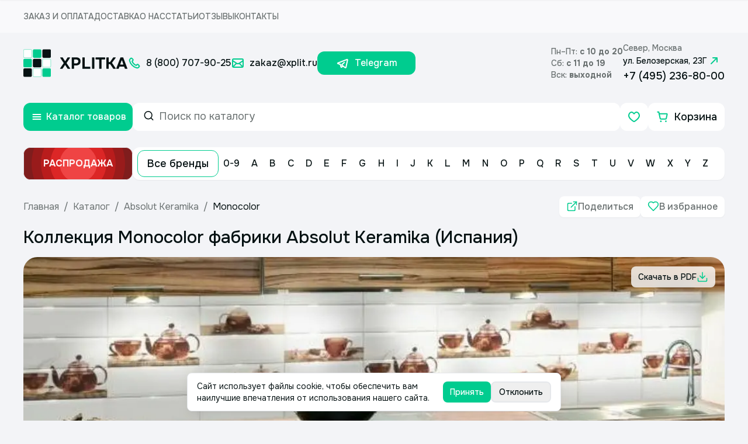

--- FILE ---
content_type: text/css; charset=UTF-8
request_url: https://www.xplit.ru/_next/static/css/6814a6b40107ecfc.css
body_size: 15558
content:
@font-face{font-family:__Onest_6bbc68;font-style:normal;font-weight:100 900;font-display:swap;src:url(/_next/static/media/7bb4ad34d7ebf0d7.woff2) format("woff2");unicode-range:u+0460-052f,u+1c80-1c8a,u+20b4,u+2de0-2dff,u+a640-a69f,u+fe2e-fe2f}@font-face{font-family:__Onest_6bbc68;font-style:normal;font-weight:100 900;font-display:swap;src:url(/_next/static/media/c1f853e4758089a8.p.woff2) format("woff2");unicode-range:u+0301,u+0400-045f,u+0490-0491,u+04b0-04b1,u+2116}@font-face{font-family:__Onest_6bbc68;font-style:normal;font-weight:100 900;font-display:swap;src:url(/_next/static/media/4c4943bfceab8361.woff2) format("woff2");unicode-range:u+0100-02ba,u+02bd-02c5,u+02c7-02cc,u+02ce-02d7,u+02dd-02ff,u+0304,u+0308,u+0329,u+1d00-1dbf,u+1e00-1e9f,u+1ef2-1eff,u+2020,u+20a0-20ab,u+20ad-20c0,u+2113,u+2c60-2c7f,u+a720-a7ff}@font-face{font-family:__Onest_6bbc68;font-style:normal;font-weight:100 900;font-display:swap;src:url(/_next/static/media/6e50af2f4c313e23.p.woff2) format("woff2");unicode-range:u+00??,u+0131,u+0152-0153,u+02bb-02bc,u+02c6,u+02da,u+02dc,u+0304,u+0308,u+0329,u+2000-206f,u+20ac,u+2122,u+2191,u+2193,u+2212,u+2215,u+feff,u+fffd}.__className_6bbc68{font-family:__Onest_6bbc68;font-style:normal}

/*
! tailwindcss v3.4.3 | MIT License | https://tailwindcss.com
*/*,:after,:before{box-sizing:border-box;border:0 solid #e5e7eb}:after,:before{--tw-content:""}:host,html{line-height:1.5;-webkit-text-size-adjust:100%;-moz-tab-size:4;-o-tab-size:4;tab-size:4;font-family:ui-sans-serif,system-ui,sans-serif,Apple Color Emoji,Segoe UI Emoji,Segoe UI Symbol,Noto Color Emoji;font-feature-settings:normal;font-variation-settings:normal;-webkit-tap-highlight-color:transparent}body{margin:0;line-height:inherit}hr{height:0;color:inherit;border-top-width:1px}abbr:where([title]){-webkit-text-decoration:underline dotted;text-decoration:underline dotted}h1,h2,h3,h4,h5,h6{font-size:inherit;font-weight:inherit}a{color:inherit;text-decoration:inherit}b,strong{font-weight:bolder}code,kbd,pre,samp{font-family:ui-monospace,SFMono-Regular,Menlo,Monaco,Consolas,Liberation Mono,Courier New,monospace;font-feature-settings:normal;font-variation-settings:normal;font-size:1em}small{font-size:80%}sub,sup{font-size:75%;line-height:0;position:relative;vertical-align:baseline}sub{bottom:-.25em}sup{top:-.5em}table{text-indent:0;border-color:inherit;border-collapse:collapse}button,input,optgroup,select,textarea{font-family:inherit;font-feature-settings:inherit;font-variation-settings:inherit;font-size:100%;font-weight:inherit;line-height:inherit;letter-spacing:inherit;color:inherit;margin:0;padding:0}button,select{text-transform:none}button,input:where([type=button]),input:where([type=reset]),input:where([type=submit]){-webkit-appearance:button;background-color:transparent;background-image:none}:-moz-focusring{outline:auto}:-moz-ui-invalid{box-shadow:none}progress{vertical-align:baseline}::-webkit-inner-spin-button,::-webkit-outer-spin-button{height:auto}[type=search]{-webkit-appearance:textfield;outline-offset:-2px}::-webkit-search-decoration{-webkit-appearance:none}::-webkit-file-upload-button{-webkit-appearance:button;font:inherit}summary{display:list-item}blockquote,dd,dl,figure,h1,h2,h3,h4,h5,h6,hr,p,pre{margin:0}fieldset{margin:0}fieldset,legend{padding:0}menu,ol,ul{list-style:none;margin:0;padding:0}dialog{padding:0}textarea{resize:vertical}input::-moz-placeholder,textarea::-moz-placeholder{opacity:1;color:#9ca3af}input::placeholder,textarea::placeholder{opacity:1;color:#9ca3af}[role=button],button{cursor:pointer}:disabled{cursor:default}audio,canvas,embed,iframe,img,object,svg,video{display:block;vertical-align:middle}img,video{max-width:100%;height:auto}[hidden]{display:none}body{--tw-bg-opacity:1;background-color:rgb(243 244 247/var(--tw-bg-opacity));color:rgb(6 18 19/var(--tw-text-opacity))}a:hover,body{--tw-text-opacity:1}a:hover{color:rgb(0 204 143/var(--tw-text-opacity));transition-property:color,background-color,border-color,text-decoration-color,fill,stroke,opacity,box-shadow,transform,filter,-webkit-backdrop-filter;transition-property:color,background-color,border-color,text-decoration-color,fill,stroke,opacity,box-shadow,transform,filter,backdrop-filter;transition-property:color,background-color,border-color,text-decoration-color,fill,stroke,opacity,box-shadow,transform,filter,backdrop-filter,-webkit-backdrop-filter;transition-duration:.15s;transition-timing-function:cubic-bezier(.4,0,.2,1);animation-timing-function:cubic-bezier(.4,0,.2,1)}@media (max-width:639px){a:hover{--tw-text-opacity:1;color:rgb(6 18 19/var(--tw-text-opacity))}}input[type=number]::-webkit-inner-spin-button,input[type=number]::-webkit-outer-spin-button{-webkit-appearance:none;margin:0}*,:after,:before{--tw-border-spacing-x:0;--tw-border-spacing-y:0;--tw-translate-x:0;--tw-translate-y:0;--tw-rotate:0;--tw-skew-x:0;--tw-skew-y:0;--tw-scale-x:1;--tw-scale-y:1;--tw-pan-x: ;--tw-pan-y: ;--tw-pinch-zoom: ;--tw-scroll-snap-strictness:proximity;--tw-gradient-from-position: ;--tw-gradient-via-position: ;--tw-gradient-to-position: ;--tw-ordinal: ;--tw-slashed-zero: ;--tw-numeric-figure: ;--tw-numeric-spacing: ;--tw-numeric-fraction: ;--tw-ring-inset: ;--tw-ring-offset-width:0px;--tw-ring-offset-color:#fff;--tw-ring-color:rgba(59,130,246,.5);--tw-ring-offset-shadow:0 0 #0000;--tw-ring-shadow:0 0 #0000;--tw-shadow:0 0 #0000;--tw-shadow-colored:0 0 #0000;--tw-blur: ;--tw-brightness: ;--tw-contrast: ;--tw-grayscale: ;--tw-hue-rotate: ;--tw-invert: ;--tw-saturate: ;--tw-sepia: ;--tw-drop-shadow: ;--tw-backdrop-blur: ;--tw-backdrop-brightness: ;--tw-backdrop-contrast: ;--tw-backdrop-grayscale: ;--tw-backdrop-hue-rotate: ;--tw-backdrop-invert: ;--tw-backdrop-opacity: ;--tw-backdrop-saturate: ;--tw-backdrop-sepia: ;--tw-contain-size: ;--tw-contain-layout: ;--tw-contain-paint: ;--tw-contain-style: }::backdrop{--tw-border-spacing-x:0;--tw-border-spacing-y:0;--tw-translate-x:0;--tw-translate-y:0;--tw-rotate:0;--tw-skew-x:0;--tw-skew-y:0;--tw-scale-x:1;--tw-scale-y:1;--tw-pan-x: ;--tw-pan-y: ;--tw-pinch-zoom: ;--tw-scroll-snap-strictness:proximity;--tw-gradient-from-position: ;--tw-gradient-via-position: ;--tw-gradient-to-position: ;--tw-ordinal: ;--tw-slashed-zero: ;--tw-numeric-figure: ;--tw-numeric-spacing: ;--tw-numeric-fraction: ;--tw-ring-inset: ;--tw-ring-offset-width:0px;--tw-ring-offset-color:#fff;--tw-ring-color:rgba(59,130,246,.5);--tw-ring-offset-shadow:0 0 #0000;--tw-ring-shadow:0 0 #0000;--tw-shadow:0 0 #0000;--tw-shadow-colored:0 0 #0000;--tw-blur: ;--tw-brightness: ;--tw-contrast: ;--tw-grayscale: ;--tw-hue-rotate: ;--tw-invert: ;--tw-saturate: ;--tw-sepia: ;--tw-drop-shadow: ;--tw-backdrop-blur: ;--tw-backdrop-brightness: ;--tw-backdrop-contrast: ;--tw-backdrop-grayscale: ;--tw-backdrop-hue-rotate: ;--tw-backdrop-invert: ;--tw-backdrop-opacity: ;--tw-backdrop-saturate: ;--tw-backdrop-sepia: ;--tw-contain-size: ;--tw-contain-layout: ;--tw-contain-paint: ;--tw-contain-style: }.sr-only{position:absolute;width:1px;height:1px;padding:0;margin:-1px;overflow:hidden;clip:rect(0,0,0,0);white-space:nowrap;border-width:0}.fixed{position:fixed}.absolute{position:absolute}.relative{position:relative}.sticky{position:sticky}.inset-0{inset:0}.inset-x-0{left:0;right:0}.-right-\[10px\]{right:-10px}.-top-\[10px\]{top:-10px}.bottom-0{bottom:0}.bottom-0\.5{bottom:.125rem}.bottom-1{bottom:.25rem}.bottom-3{bottom:.75rem}.bottom-4{bottom:1rem}.bottom-6{bottom:1.5rem}.bottom-\[110px\]{bottom:110px}.bottom-\[1px\]{bottom:1px}.bottom-\[2px\]{bottom:2px}.bottom-px{bottom:1px}.left-0{left:0}.left-1{left:.25rem}.left-1\/2{left:50%}.left-3{left:.75rem}.left-4{left:1rem}.left-6{left:1.5rem}.left-\[50\%\]{left:50%}.left-full{left:100%}.left-px{left:1px}.right-0{right:0}.right-1{right:.25rem}.right-4{right:1rem}.right-\[5\%\]{right:5%}.right-px{right:1px}.top-0{top:0}.top-1{top:.25rem}.top-1\.5{top:.375rem}.top-1\/2{top:50%}.top-2{top:.5rem}.top-3{top:.75rem}.top-4{top:1rem}.top-6{top:1.5rem}.top-\[1\.5px\]{top:1.5px}.top-\[110px\]{top:110px}.top-\[1px\]{top:1px}.top-\[255px\]{top:255px}.top-\[273px\]{top:273px}.top-\[365px\]{top:365px}.top-\[50\%\]{top:50%}.top-\[597px\]{top:597px}.top-full{top:100%}.top-px{top:1px}.-z-10{z-index:-10}.z-0{z-index:0}.z-10{z-index:10}.z-20{z-index:20}.z-50{z-index:50}.z-\[100\]{z-index:100}.z-\[9998\]{z-index:9998}.z-\[9999\]{z-index:9999}.z-\[999\]{z-index:999}.col-span-2{grid-column:span 2/span 2}.col-start-2{grid-column-start:2}.-mx-1{margin-left:-.25rem;margin-right:-.25rem}.mx-2{margin-left:.5rem;margin-right:.5rem}.mx-auto{margin-left:auto;margin-right:auto}.my-0{margin-top:0;margin-bottom:0}.my-0\.5{margin-top:.125rem;margin-bottom:.125rem}.my-10{margin-top:2.5rem;margin-bottom:2.5rem}.my-12{margin-top:3rem;margin-bottom:3rem}.my-2{margin-top:.5rem;margin-bottom:.5rem}.my-4{margin-top:1rem;margin-bottom:1rem}.my-6{margin-top:1.5rem;margin-bottom:1.5rem}.-ml-4{margin-left:-1rem}.-mt-4{margin-top:-1rem}.mb-1{margin-bottom:.25rem}.mb-11{margin-bottom:2.75rem}.mb-12{margin-bottom:3rem}.mb-2{margin-bottom:.5rem}.mb-20{margin-bottom:5rem}.mb-4{margin-bottom:1rem}.mb-6{margin-bottom:1.5rem}.mb-8{margin-bottom:2rem}.mb-\[120px\]{margin-bottom:120px}.mb-\[120x\]{margin-bottom:120x}.mb-auto{margin-bottom:auto}.ml-1{margin-left:.25rem}.ml-2{margin-left:.5rem}.ml-4{margin-left:1rem}.ml-6{margin-left:1.5rem}.ml-\[calc\(8px\*-1\)\]{margin-left:calc(8px * -1)}.ml-auto{margin-left:auto}.mr-1{margin-right:.25rem}.mr-2{margin-right:.5rem}.mr-3{margin-right:.75rem}.mr-3\.5{margin-right:.875rem}.mr-4{margin-right:1rem}.mr-\[6px\]{margin-right:6px}.mt-0{margin-top:0}.mt-1{margin-top:.25rem}.mt-10{margin-top:2.5rem}.mt-12{margin-top:3rem}.mt-14{margin-top:3.5rem}.mt-2{margin-top:.5rem}.mt-20{margin-top:5rem}.mt-24{margin-top:6rem}.mt-3{margin-top:.75rem}.mt-4{margin-top:1rem}.mt-5{margin-top:1.25rem}.mt-6{margin-top:1.5rem}.mt-8{margin-top:2rem}.mt-\[120px\]{margin-top:120px}.mt-\[30px\]{margin-top:30px}.mt-\[40px\]{margin-top:40px}.mt-\[72px\]{margin-top:72px}.mt-auto{margin-top:auto}.line-clamp-3{overflow:hidden;display:-webkit-box;-webkit-box-orient:vertical;-webkit-line-clamp:3}.line-clamp-none{overflow:visible;display:block;-webkit-box-orient:horizontal;-webkit-line-clamp:none}.block{display:block}.inline-block{display:inline-block}.inline{display:inline}.flex{display:flex}.inline-flex{display:inline-flex}.table{display:table}.grid{display:grid}.hidden{display:none}.aspect-square{aspect-ratio:1/1}.aspect-video{aspect-ratio:16/9}.size-6{width:1.5rem;height:1.5rem}.h-10{height:2.5rem}.h-11{height:2.75rem}.h-12{height:3rem}.h-14{height:3.5rem}.h-16{height:4rem}.h-2{height:.5rem}.h-20{height:5rem}.h-24{height:6rem}.h-28{height:7rem}.h-3{height:.75rem}.h-32{height:8rem}.h-4{height:1rem}.h-40{height:10rem}.h-48{height:12rem}.h-5{height:1.25rem}.h-6{height:1.5rem}.h-7{height:1.75rem}.h-8{height:2rem}.h-9{height:2.25rem}.h-\[180px\]{height:180px}.h-\[184px\]{height:184px}.h-\[192px\]{height:192px}.h-\[288px\]{height:288px}.h-\[384px\]{height:384px}.h-\[40px\]{height:40px}.h-\[44px\]{height:44px}.h-\[48px\]{height:48px}.h-\[500px\]{height:500px}.h-\[509px\]{height:509px}.h-\[514px\]{height:514px}.h-\[520px\]{height:520px}.h-\[56px\]{height:56px}.h-\[600px\]{height:600px}.h-\[760px\]{height:760px}.h-\[768px\]{height:768px}.h-\[80px\]{height:80px}.h-\[92vh\]{height:92vh}.h-\[calc\(100dvh\)\]{height:calc(100dvh)}.h-\[calc\(100vh-100px\)\]{height:calc(100vh - 100px)}.h-auto{height:auto}.h-full{height:100%}.h-max{height:-moz-max-content;height:max-content}.h-px{height:1px}.h-screen{height:100vh}.max-h-20{max-height:5rem}.max-h-\[192px\]{max-height:192px}.max-h-\[400px\]{max-height:400px}.max-h-\[500px\]{max-height:500px}.max-h-\[545px\]{max-height:545px}.max-h-\[600px\]{max-height:600px}.max-h-\[960px\]{max-height:960px}.max-h-\[calc\(100vh-160px\)\]{max-height:calc(100vh - 160px)}.max-h-full{max-height:100%}.min-h-10{min-height:2.5rem}.min-h-\[100px\]{min-height:100px}.min-h-\[192px\]{min-height:192px}.min-h-\[500px\]{min-height:500px}.min-h-\[825px\]{min-height:825px}.min-h-\[956px\]{min-height:956px}.min-h-screen{min-height:100vh}.w-1\/2{width:50%}.w-10{width:2.5rem}.w-12{width:3rem}.w-16{width:4rem}.w-20{width:5rem}.w-24{width:6rem}.w-32{width:8rem}.w-4{width:1rem}.w-40{width:10rem}.w-48{width:12rem}.w-5{width:1.25rem}.w-56{width:14rem}.w-6{width:1.5rem}.w-7{width:1.75rem}.w-8{width:2rem}.w-\[100px\]{width:100px}.w-\[1200px\]{width:1200px}.w-\[130px\]{width:130px}.w-\[150px\]{width:150px}.w-\[168px\]{width:168px}.w-\[184px\]{width:184px}.w-\[187px\]{width:187px}.w-\[200px\]{width:200px}.w-\[282px\]{width:282px}.w-\[300px\]{width:300px}.w-\[384px\]{width:384px}.w-\[40px\]{width:40px}.w-\[44px\]{width:44px}.w-\[473px\]{width:473px}.w-\[60px\]{width:60px}.w-\[64px\]{width:64px}.w-\[70\%\]{width:70%}.w-\[70px\]{width:70px}.w-\[80\%\]{width:80%}.w-\[80px\]{width:80px}.w-\[90px\]{width:90px}.w-auto{width:auto}.w-full{width:100%}.w-max{width:-moz-max-content;width:max-content}.w-screen{width:100vw}.min-w-0{min-width:0}.min-w-20{min-width:5rem}.min-w-\[100px\]{min-width:100px}.min-w-\[131px\]{min-width:131px}.min-w-\[187px\]{min-width:187px}.min-w-\[260px\]{min-width:260px}.min-w-\[282px\]{min-width:282px}.min-w-\[306px\]{min-width:306px}.min-w-\[40px\]{min-width:40px}.min-w-\[48px\]{min-width:48px}.min-w-\[8rem\]{min-width:8rem}.min-w-\[calc\(100\%-100px\)\]{min-width:calc(100% - 100px)}.max-w-80{max-width:20rem}.max-w-\[12\.5\%\]{max-width:12.5%}.max-w-\[1232px\]{max-width:1232px}.max-w-\[130px\]{max-width:130px}.max-w-\[250px\]{max-width:250px}.max-w-\[282px\]{max-width:282px}.max-w-\[296px\]{max-width:296px}.max-w-\[300px\]{max-width:300px}.max-w-\[320px\]{max-width:320px}.max-w-\[336px\]{max-width:336px}.max-w-\[385px\]{max-width:385px}.max-w-\[406px\]{max-width:406px}.max-w-\[444px\]{max-width:444px}.max-w-\[464px\]{max-width:464px}.max-w-\[486px\]{max-width:486px}.max-w-\[708px\]{max-width:708px}.max-w-\[791px\]{max-width:791px}.max-w-\[90\%\]{max-width:90%}.max-w-\[900px\]{max-width:900px}.max-w-\[95\%\]{max-width:95%}.max-w-full{max-width:100%}.max-w-lg{max-width:32rem}.max-w-max{max-width:-moz-max-content;max-width:max-content}.max-w-md{max-width:28rem}.flex-1{flex:1 1 0%}.flex-\[0_0_12\%\]{flex:0 0 12%}.flex-shrink-0,.shrink-0{flex-shrink:0}.flex-grow{flex-grow:1}.grow-0{flex-grow:0}.basis-full{flex-basis:100%}.border-separate{border-collapse:separate}.border-spacing-2{--tw-border-spacing-x:0.5rem;--tw-border-spacing-y:0.5rem;border-spacing:var(--tw-border-spacing-x) var(--tw-border-spacing-y)}.-translate-x-1\/2{--tw-translate-x:-50%}.-translate-x-1\/2,.-translate-y-1\/2{transform:translate(var(--tw-translate-x),var(--tw-translate-y)) rotate(var(--tw-rotate)) skewX(var(--tw-skew-x)) skewY(var(--tw-skew-y)) scaleX(var(--tw-scale-x)) scaleY(var(--tw-scale-y))}.-translate-y-1\/2{--tw-translate-y:-50%}.-translate-y-full{--tw-translate-y:-100%}.-translate-y-full,.translate-x-\[-50\%\]{transform:translate(var(--tw-translate-x),var(--tw-translate-y)) rotate(var(--tw-rotate)) skewX(var(--tw-skew-x)) skewY(var(--tw-skew-y)) scaleX(var(--tw-scale-x)) scaleY(var(--tw-scale-y))}.translate-x-\[-50\%\]{--tw-translate-x:-50%}.translate-y-0{--tw-translate-y:0px}.translate-y-0,.translate-y-\[-50\%\]{transform:translate(var(--tw-translate-x),var(--tw-translate-y)) rotate(var(--tw-rotate)) skewX(var(--tw-skew-x)) skewY(var(--tw-skew-y)) scaleX(var(--tw-scale-x)) scaleY(var(--tw-scale-y))}.translate-y-\[-50\%\]{--tw-translate-y:-50%}.transform{transform:translate(var(--tw-translate-x),var(--tw-translate-y)) rotate(var(--tw-rotate)) skewX(var(--tw-skew-x)) skewY(var(--tw-skew-y)) scaleX(var(--tw-scale-x)) scaleY(var(--tw-scale-y))}.cursor-default{cursor:default}.cursor-grab{cursor:grab}.cursor-pointer{cursor:pointer}.cursor-zoom-in{cursor:zoom-in}.touch-pan-y{--tw-pan-y:pan-y;touch-action:var(--tw-pan-x) var(--tw-pan-y) var(--tw-pinch-zoom)}.select-none{-webkit-user-select:none;-moz-user-select:none;user-select:none}.resize-none{resize:none}.scroll-m-20{scroll-margin:5rem}.list-disc{list-style-type:disc}.grid-cols-3{grid-template-columns:repeat(3,minmax(0,1fr))}.grid-cols-4{grid-template-columns:repeat(4,minmax(0,1fr))}.grid-cols-6{grid-template-columns:repeat(6,minmax(0,1fr))}.grid-cols-\[1fr_160px_1fr\]{grid-template-columns:1fr 160px 1fr}.grid-cols-\[1fr_384px\]{grid-template-columns:1fr 384px}.grid-cols-\[88px_1fr_88px\]{grid-template-columns:88px 1fr 88px}.flex-row{flex-direction:row}.flex-col{flex-direction:column}.flex-col-reverse{flex-direction:column-reverse}.flex-wrap{flex-wrap:wrap}.items-end{align-items:flex-end}.items-center{align-items:center}.justify-start{justify-content:flex-start}.justify-end{justify-content:flex-end}.justify-center{justify-content:center}.justify-between{justify-content:space-between}.justify-around{justify-content:space-around}.gap-1{gap:.25rem}.gap-1\.5{gap:.375rem}.gap-10{gap:2.5rem}.gap-2{gap:.5rem}.gap-3{gap:.75rem}.gap-4{gap:1rem}.gap-5{gap:1.25rem}.gap-6{gap:1.5rem}.gap-8{gap:2rem}.gap-\[102px\]{gap:102px}.gap-\[15px\]{gap:15px}.gap-\[3px\]{gap:3px}.gap-x-6{-moz-column-gap:1.5rem;column-gap:1.5rem}.gap-y-1{row-gap:.25rem}.space-y-1>:not([hidden])~:not([hidden]){--tw-space-y-reverse:0;margin-top:calc(.25rem * calc(1 - var(--tw-space-y-reverse)));margin-bottom:calc(.25rem * var(--tw-space-y-reverse))}.space-y-1\.5>:not([hidden])~:not([hidden]){--tw-space-y-reverse:0;margin-top:calc(.375rem * calc(1 - var(--tw-space-y-reverse)));margin-bottom:calc(.375rem * var(--tw-space-y-reverse))}.space-y-2>:not([hidden])~:not([hidden]){--tw-space-y-reverse:0;margin-top:calc(.5rem * calc(1 - var(--tw-space-y-reverse)));margin-bottom:calc(.5rem * var(--tw-space-y-reverse))}.space-y-3>:not([hidden])~:not([hidden]){--tw-space-y-reverse:0;margin-top:calc(.75rem * calc(1 - var(--tw-space-y-reverse)));margin-bottom:calc(.75rem * var(--tw-space-y-reverse))}.overflow-hidden{overflow:hidden}.overflow-visible{overflow:visible}.overflow-y-auto{overflow-y:auto}.overflow-x-hidden{overflow-x:hidden}.overflow-y-scroll{overflow-y:scroll}.truncate{overflow:hidden;text-overflow:ellipsis;white-space:nowrap}.whitespace-normal{white-space:normal}.whitespace-nowrap{white-space:nowrap}.whitespace-pre-line{white-space:pre-line}.rounded{border-radius:.25rem}.rounded-2xl{border-radius:1rem}.rounded-3xl{border-radius:1.5rem}.rounded-full{border-radius:9999px}.rounded-lg{border-radius:.5rem}.rounded-md{border-radius:.375rem}.rounded-sm{border-radius:.125rem}.rounded-xl{border-radius:.75rem}.rounded-b-3xl{border-bottom-right-radius:1.5rem;border-bottom-left-radius:1.5rem}.rounded-r-2xl{border-top-right-radius:1rem;border-bottom-right-radius:1rem}.rounded-t-3xl{border-top-left-radius:1.5rem;border-top-right-radius:1.5rem}.rounded-bl-3xl{border-bottom-left-radius:1.5rem}.rounded-tr-xl{border-top-right-radius:.75rem}.border{border-width:1px}.border-2,.border-\[2px\]{border-width:2px}.border-b{border-bottom-width:1px}.border-b-0{border-bottom-width:0}.border-b-2{border-bottom-width:2px}.border-l{border-left-width:1px}.border-l-2{border-left-width:2px}.border-none{border-style:none}.border-accentGreen{--tw-border-opacity:1;border-color:rgb(0 204 143/var(--tw-border-opacity))}.border-backgroundColor{--tw-border-opacity:1;border-color:rgb(243 244 247/var(--tw-border-opacity))}.border-mediumGray{--tw-border-opacity:1;border-color:rgb(212 216 226/var(--tw-border-opacity))}.border-primaryBlack{--tw-border-opacity:1;border-color:rgb(6 18 19/var(--tw-border-opacity))}.border-white{--tw-border-opacity:1;border-color:rgb(255 255 255/var(--tw-border-opacity))}.bg-accentGreen{--tw-bg-opacity:1;background-color:rgb(0 204 143/var(--tw-bg-opacity))}.bg-accentGreen\/20{background-color:rgba(0,204,143,.2)}.bg-accentYellow{--tw-bg-opacity:1;background-color:rgb(252 181 74/var(--tw-bg-opacity))}.bg-background{--tw-bg-opacity:1;background-color:rgb(255 255 255/var(--tw-bg-opacity))}.bg-backgroundColor{--tw-bg-opacity:1;background-color:rgb(243 244 247/var(--tw-bg-opacity))}.bg-backgroundColor\/80{background-color:rgba(243,244,247,.8)}.bg-black{--tw-bg-opacity:1;background-color:rgb(0 0 0/var(--tw-bg-opacity))}.bg-black\/50{background-color:rgba(0,0,0,.5)}.bg-black\/60{background-color:rgba(0,0,0,.6)}.bg-mediumGray{--tw-bg-opacity:1;background-color:rgb(212 216 226/var(--tw-bg-opacity))}.bg-mediumGray\/20{background-color:rgba(212,216,226,.2)}.bg-overlayBackground\/70{background-color:rgba(6,18,19,.7)}.bg-primaryBlack{--tw-bg-opacity:1;background-color:rgb(6 18 19/var(--tw-bg-opacity))}.bg-primaryBlack\/50{background-color:rgba(6,18,19,.5)}.bg-red-500{--tw-bg-opacity:1;background-color:rgb(239 68 68/var(--tw-bg-opacity))}.bg-red-600{--tw-bg-opacity:1;background-color:rgb(220 38 38/var(--tw-bg-opacity))}.bg-red-700{--tw-bg-opacity:1;background-color:rgb(185 28 28/var(--tw-bg-opacity))}.bg-red-800{--tw-bg-opacity:1;background-color:rgb(153 27 27/var(--tw-bg-opacity))}.bg-red-900{--tw-bg-opacity:1;background-color:rgb(127 29 29/var(--tw-bg-opacity))}.bg-transparent{background-color:transparent}.bg-white{--tw-bg-opacity:1;background-color:rgb(255 255 255/var(--tw-bg-opacity))}.bg-white\/30{background-color:hsla(0,0%,100%,.3)}.bg-white\/50{background-color:hsla(0,0%,100%,.5)}.bg-white\/80{background-color:hsla(0,0%,100%,.8)}.object-contain{-o-object-fit:contain;object-fit:contain}.object-cover{-o-object-fit:cover;object-fit:cover}.p-0{padding:0}.p-1{padding:.25rem}.p-10{padding:2.5rem}.p-2{padding:.5rem}.p-4{padding:1rem}.p-6{padding:1.5rem}.p-8{padding:2rem}.px-0{padding-left:0;padding-right:0}.px-1{padding-left:.25rem;padding-right:.25rem}.px-10{padding-left:2.5rem;padding-right:2.5rem}.px-2{padding-left:.5rem;padding-right:.5rem}.px-3{padding-left:.75rem;padding-right:.75rem}.px-4{padding-left:1rem;padding-right:1rem}.px-6{padding-left:1.5rem;padding-right:1.5rem}.px-8{padding-left:2rem;padding-right:2rem}.px-\[0\.3rem\]{padding-left:.3rem;padding-right:.3rem}.py-0{padding-top:0;padding-bottom:0}.py-1{padding-top:.25rem;padding-bottom:.25rem}.py-1\.5{padding-top:.375rem;padding-bottom:.375rem}.py-10{padding-top:2.5rem;padding-bottom:2.5rem}.py-2{padding-top:.5rem;padding-bottom:.5rem}.py-3{padding-top:.75rem;padding-bottom:.75rem}.py-4{padding-top:1rem;padding-bottom:1rem}.py-6{padding-top:1.5rem;padding-bottom:1.5rem}.py-\[0\.2rem\]{padding-top:.2rem;padding-bottom:.2rem}.py-\[3px\]{padding-top:3px;padding-bottom:3px}.pb-0{padding-bottom:0}.pb-10{padding-bottom:2.5rem}.pb-2{padding-bottom:.5rem}.pb-4{padding-bottom:1rem}.pb-6{padding-bottom:1.5rem}.pl-0{padding-left:0}.pl-2{padding-left:.5rem}.pl-4{padding-left:1rem}.pl-6{padding-left:1.5rem}.pl-8{padding-left:2rem}.pr-3{padding-right:.75rem}.pr-4{padding-right:1rem}.pr-5{padding-right:1.25rem}.pr-6{padding-right:1.5rem}.pt-2{padding-top:.5rem}.pt-20{padding-top:5rem}.pt-4{padding-top:1rem}.pt-\[23px\]{padding-top:23px}.pt-\[30px\]{padding-top:30px}.text-left{text-align:left}.text-center{text-align:center}.text-right{text-align:right}.font-mono{font-family:ui-monospace,SFMono-Regular,Menlo,Monaco,Consolas,Liberation Mono,Courier New,monospace}.text-2xl{font-size:1.5rem;line-height:2rem}.text-3xl{font-size:1.875rem;line-height:2.25rem}.text-4xl{font-size:2.25rem;line-height:2.5rem}.text-5xl{font-size:3rem;line-height:1}.text-\[13px\]{font-size:13px}.text-\[30px\]{font-size:30px}.text-\[32px\]{font-size:32px}.text-base{font-size:1rem;line-height:1.5rem}.text-lg{font-size:1.125rem;line-height:1.75rem}.text-sm{font-size:.875rem;line-height:1.25rem}.text-xl{font-size:1.25rem;line-height:1.75rem}.text-xs{font-size:.75rem;line-height:1rem}.font-bold{font-weight:700}.font-extrabold{font-weight:800}.font-medium{font-weight:500}.font-semibold{font-weight:600}.uppercase{text-transform:uppercase}.italic{font-style:italic}.leading-6{line-height:1.5rem}.leading-\[24\.3px\]{line-height:24.3px}.leading-\[24px\]{line-height:24px}.leading-\[28px\]{line-height:28px}.leading-\[60px\]{line-height:60px}.leading-none{line-height:1}.tracking-tight{letter-spacing:-.025em}.tracking-widest{letter-spacing:.1em}.text-accentGreen{--tw-text-opacity:1;color:rgb(0 204 143/var(--tw-text-opacity))}.text-accentRed{--tw-text-opacity:1;color:rgb(204 34 0/var(--tw-text-opacity))}.text-darkGray{--tw-text-opacity:1;color:rgb(106 113 113/var(--tw-text-opacity))}.text-darkGray\/90{color:hsla(180,3%,43%,.9)}.text-gray-500{--tw-text-opacity:1;color:rgb(107 114 128/var(--tw-text-opacity))}.text-greenHover{--tw-text-opacity:1;color:rgb(0 178 125/var(--tw-text-opacity))}.text-inherit{color:inherit}.text-primaryBlack{--tw-text-opacity:1;color:rgb(6 18 19/var(--tw-text-opacity))}.text-red-50{--tw-text-opacity:1;color:rgb(254 242 242/var(--tw-text-opacity))}.text-white{--tw-text-opacity:1;color:rgb(255 255 255/var(--tw-text-opacity))}.underline{text-decoration-line:underline}.underline-offset-4{text-underline-offset:4px}.opacity-0{opacity:0}.opacity-50{opacity:.5}.opacity-70{opacity:.7}.shadow{--tw-shadow:0 1px 3px 0 rgba(0,0,0,.1),0 1px 2px -1px rgba(0,0,0,.1);--tw-shadow-colored:0 1px 3px 0 var(--tw-shadow-color),0 1px 2px -1px var(--tw-shadow-color)}.shadow,.shadow-2xl{box-shadow:var(--tw-ring-offset-shadow,0 0 #0000),var(--tw-ring-shadow,0 0 #0000),var(--tw-shadow)}.shadow-2xl{--tw-shadow:0 25px 50px -12px rgba(0,0,0,.25);--tw-shadow-colored:0 25px 50px -12px var(--tw-shadow-color)}.shadow-lg{--tw-shadow:0 10px 15px -3px rgba(0,0,0,.1),0 4px 6px -4px rgba(0,0,0,.1);--tw-shadow-colored:0 10px 15px -3px var(--tw-shadow-color),0 4px 6px -4px var(--tw-shadow-color)}.shadow-lg,.shadow-md{box-shadow:var(--tw-ring-offset-shadow,0 0 #0000),var(--tw-ring-shadow,0 0 #0000),var(--tw-shadow)}.shadow-md{--tw-shadow:0 4px 6px -1px rgba(0,0,0,.1),0 2px 4px -2px rgba(0,0,0,.1);--tw-shadow-colored:0 4px 6px -1px var(--tw-shadow-color),0 2px 4px -2px var(--tw-shadow-color)}.shadow-none{--tw-shadow:0 0 #0000;--tw-shadow-colored:0 0 #0000}.shadow-none,.shadow-sm{box-shadow:var(--tw-ring-offset-shadow,0 0 #0000),var(--tw-ring-shadow,0 0 #0000),var(--tw-shadow)}.shadow-sm{--tw-shadow:0 1px 2px 0 rgba(0,0,0,.05);--tw-shadow-colored:0 1px 2px 0 var(--tw-shadow-color)}.shadow-xl{--tw-shadow:0 20px 25px -5px rgba(0,0,0,.1),0 8px 10px -6px rgba(0,0,0,.1);--tw-shadow-colored:0 20px 25px -5px var(--tw-shadow-color),0 8px 10px -6px var(--tw-shadow-color);box-shadow:var(--tw-ring-offset-shadow,0 0 #0000),var(--tw-ring-shadow,0 0 #0000),var(--tw-shadow)}.shadow-black\/5{--tw-shadow-color:rgba(0,0,0,.05);--tw-shadow:var(--tw-shadow-colored)}.outline-none{outline:2px solid transparent;outline-offset:2px}.outline{outline-style:solid}.ring-offset-background{--tw-ring-offset-color:#fff}.grayscale{--tw-grayscale:grayscale(100%);filter:var(--tw-blur) var(--tw-brightness) var(--tw-contrast) var(--tw-grayscale) var(--tw-hue-rotate) var(--tw-invert) var(--tw-saturate) var(--tw-sepia) var(--tw-drop-shadow)}.\!filter{filter:var(--tw-blur) var(--tw-brightness) var(--tw-contrast) var(--tw-grayscale) var(--tw-hue-rotate) var(--tw-invert) var(--tw-saturate) var(--tw-sepia) var(--tw-drop-shadow)!important}.filter{filter:var(--tw-blur) var(--tw-brightness) var(--tw-contrast) var(--tw-grayscale) var(--tw-hue-rotate) var(--tw-invert) var(--tw-saturate) var(--tw-sepia) var(--tw-drop-shadow)}.backdrop-blur-\[4px\]{--tw-backdrop-blur:blur(4px)}.backdrop-blur-\[4px\],.backdrop-blur-lg{-webkit-backdrop-filter:var(--tw-backdrop-blur) var(--tw-backdrop-brightness) var(--tw-backdrop-contrast) var(--tw-backdrop-grayscale) var(--tw-backdrop-hue-rotate) var(--tw-backdrop-invert) var(--tw-backdrop-opacity) var(--tw-backdrop-saturate) var(--tw-backdrop-sepia);backdrop-filter:var(--tw-backdrop-blur) var(--tw-backdrop-brightness) var(--tw-backdrop-contrast) var(--tw-backdrop-grayscale) var(--tw-backdrop-hue-rotate) var(--tw-backdrop-invert) var(--tw-backdrop-opacity) var(--tw-backdrop-saturate) var(--tw-backdrop-sepia)}.backdrop-blur-lg{--tw-backdrop-blur:blur(16px)}.backdrop-blur-md{--tw-backdrop-blur:blur(12px)}.backdrop-blur-md,.backdrop-blur-sm{-webkit-backdrop-filter:var(--tw-backdrop-blur) var(--tw-backdrop-brightness) var(--tw-backdrop-contrast) var(--tw-backdrop-grayscale) var(--tw-backdrop-hue-rotate) var(--tw-backdrop-invert) var(--tw-backdrop-opacity) var(--tw-backdrop-saturate) var(--tw-backdrop-sepia);backdrop-filter:var(--tw-backdrop-blur) var(--tw-backdrop-brightness) var(--tw-backdrop-contrast) var(--tw-backdrop-grayscale) var(--tw-backdrop-hue-rotate) var(--tw-backdrop-invert) var(--tw-backdrop-opacity) var(--tw-backdrop-saturate) var(--tw-backdrop-sepia)}.backdrop-blur-sm{--tw-backdrop-blur:blur(4px)}.transition{transition-property:color,background-color,border-color,text-decoration-color,fill,stroke,opacity,box-shadow,transform,filter,-webkit-backdrop-filter;transition-property:color,background-color,border-color,text-decoration-color,fill,stroke,opacity,box-shadow,transform,filter,backdrop-filter;transition-property:color,background-color,border-color,text-decoration-color,fill,stroke,opacity,box-shadow,transform,filter,backdrop-filter,-webkit-backdrop-filter;transition-timing-function:cubic-bezier(.4,0,.2,1);transition-duration:.15s}.transition-\[max-height\]{transition-property:max-height;transition-timing-function:cubic-bezier(.4,0,.2,1);transition-duration:.15s}.transition-all{transition-property:all;transition-timing-function:cubic-bezier(.4,0,.2,1);transition-duration:.15s}.transition-colors{transition-property:color,background-color,border-color,text-decoration-color,fill,stroke;transition-timing-function:cubic-bezier(.4,0,.2,1);transition-duration:.15s}.transition-opacity{transition-property:opacity;transition-timing-function:cubic-bezier(.4,0,.2,1);transition-duration:.15s}.delay-150{transition-delay:.15s}.delay-200{transition-delay:.2s}.duration-200{transition-duration:.2s}.duration-300{transition-duration:.3s}.duration-500{transition-duration:.5s}.ease-in-out{transition-timing-function:cubic-bezier(.4,0,.2,1)}.will-change-transform{will-change:transform}.title-xl{font-size:30px;font-weight:500}.shimmer{position:absolute;top:0;right:0;bottom:0;left:0;transform:translateX(-100%);animation:shimmer 1.4s infinite}@keyframes shimmer{to{transform:translateX(100%)}}@keyframes enter{0%{opacity:var(--tw-enter-opacity,1);transform:translate3d(var(--tw-enter-translate-x,0),var(--tw-enter-translate-y,0),0) scale3d(var(--tw-enter-scale,1),var(--tw-enter-scale,1),var(--tw-enter-scale,1)) rotate(var(--tw-enter-rotate,0))}}@keyframes exit{to{opacity:var(--tw-exit-opacity,1);transform:translate3d(var(--tw-exit-translate-x,0),var(--tw-exit-translate-y,0),0) scale3d(var(--tw-exit-scale,1),var(--tw-exit-scale,1),var(--tw-exit-scale,1)) rotate(var(--tw-exit-rotate,0))}}.animate-in{animation-name:enter;animation-duration:.15s;--tw-enter-opacity:initial;--tw-enter-scale:initial;--tw-enter-rotate:initial;--tw-enter-translate-x:initial;--tw-enter-translate-y:initial}.fade-in-0{--tw-enter-opacity:0}.zoom-in-95{--tw-enter-scale:.95}.duration-200{animation-duration:.2s}.duration-300{animation-duration:.3s}.duration-500{animation-duration:.5s}.delay-150{animation-delay:.15s}.delay-200{animation-delay:.2s}.ease-in-out{animation-timing-function:cubic-bezier(.4,0,.2,1)}::-webkit-scrollbar{width:6px;height:4px}::-webkit-scrollbar-track{border-radius:8px}::-webkit-scrollbar-thumb{border-radius:8px;background:#d4d8e2}::-webkit-scrollbar-thumb:window-inactive{background:#d4d8e2}:root,body,html{height:100%}input:checked+div{--tw-bg-opacity:1;background-color:rgb(0 204 143/var(--tw-bg-opacity))}input:checked+div svg{display:block}.html-description p{margin-top:1rem;margin-bottom:1rem}.html-description a{color:#00cc8f}.html-description *{background-color:transparent!important;font-size:16px!important}.html-description ol{list-style:decimal;padding-left:24px}.favoritesButton:hover .filledSvg{fill:currentColor;stroke:currentColor}.swiper{width:100%;height:100%}.swiper-slide{text-align:center;font-size:18px;height:500px!important;display:flex;justify-content:center;align-items:center}.swiper-slide img{display:block;width:100%;height:100%;height:500px;-o-object-fit:cover;object-fit:cover}@media screen and (max-width:639px){.swiper-slide{height:200px!important}.swiper-slide img{height:200px}}.swiper-pagination{display:flex;justify-content:center;align-items:center;width:124px;position:inherit!important;width:-moz-max-content!important;width:max-content!important;height:-moz-max-content;height:max-content}.swiper-pagination-bullet{opacity:1!important;background-color:#061213!important;width:8px!important;height:8px!important}.swiper-pagination-bullet-active{background-color:#00cc8f!important;width:12px!important;height:12px!important}.store-map-button{clip-path:path("M0 54.5997C0 68.3889 11.5924 79.3423 25.3595 78.5612L259.359 65.2846C272.066 64.5636 282 54.0498 282 41.3231V24C282 10.7452 271.255 0 258 0H24C10.7452 0 0 10.7452 0 24V54.5997Z")}.ask-question-button{clip-path:path("M281 24.4003C281 11.1856 269.891 0.688668 256.697 1.43723L22.6972 14.7138C10.5203 15.4047 1 25.4805 1 37.6769V55C1 67.7026 11.2975 78 24 78H258C270.703 78 281 67.7025 281 55V24.4003Z")}.tile-polygon-0{width:384px;height:314.414px;clip-path:polygon(0 290.859px,0 290.859px,.4006525px 295.266248px,1.551656px 299.385424px,3.3765795px 303.153576px,5.798992px 306.507752px,8.7424625px 309.385px,12.13056px 311.722368px,15.8868535px 313.456904px,19.934912px 314.525656px,24.1983045px 314.865672px,28.6006px 314.414px,calc(100% - 19.399px) calc(100% - 65.625px),calc(100% - 19.399px) calc(100% - 65.625px),calc(100% - 16.117704px) calc(100% - 66.509396px),calc(100% - 13.054592px) calc(100% - 67.817728px),calc(100% - 10.239628px) calc(100% - 69.513612px),calc(100% - 7.702776px) calc(100% - 71.560664px),calc(100% - 5.474px) calc(100% - 73.9225px),calc(100% - 3.583264px) calc(100% - 76.562736px),calc(100% - 2.060532px) calc(100% - 79.444988px),calc(100% - .935768px) calc(100% - 82.532872px),calc(100% - .23893600000002px) calc(100% - 85.790004px),calc(100% - 5.6843418860808e-14px) calc(100% - 89.18px),calc(100% - 0px) 24px,calc(100% - 0px) 24px,calc(100% - .31411499999996px) 20.1070836px,calc(100% - 1.22352px) 16.4141568px,calc(100% - 2.678805px) 12.9706332px,calc(100% - 4.63056px) 9.8259264px,calc(100% - 7.029375px) 7.02945px,calc(100% - 9.82584px) 4.6306176px,calc(100% - 12.970545px) 2.6788428px,calc(100% - 16.41408px) 1.2235392px,calc(100% - 20.107035px) .3141204px,calc(100% - 24px) 3.9733444681785e-31px,24px 0,24px 0,20.1070836px .3141204px,16.4141568px 1.2235392px,12.9706332px 2.6788428px,9.8259264px 4.6306176px,7.02945px 7.02945px,4.6306176px 9.8259264px,2.6788428px 12.9706332px,1.2235392px 16.4141568px,.3141204px 20.1070836px,3.9733444681785e-31px 24px,0 290.859px)}.tile-polygon-1{border-radius:24px;height:249px;margin:0 16px}.tile-polygon-2{width:384px;height:314.414px;clip-path:polygon(calc(100% - 0px) calc(100% - 23.555px),calc(100% - 0px) calc(100% - 23.555px),calc(100% - .40066099999996px) calc(100% - 19.147752px),calc(100% - 1.551688px) calc(100% - 15.028576px),calc(100% - 3.376647px) calc(100% - 11.260424px),calc(100% - 5.7991039999999px) calc(100% - 7.906248px),calc(100% - 8.742625px) calc(100% - 5.029px),calc(100% - 12.130776px) calc(100% - 2.691632px),calc(100% - 15.887123px) calc(100% - .95709599999998px),calc(100% - 19.935232px) calc(100% - -.11165600000004px),calc(100% - 24.198669px) calc(100% - -.45167200000003px),calc(100% - 28.601px) calc(100% - 5.6843418860808e-14px),19.3994px 248.789px,19.3994px 248.789px,16.11806364px 247.904604px,13.05490432px 246.596272px,10.23988868px 244.900388px,7.70298336px 242.853336px,5.474155px 240.4915px,3.58337024px 237.851264px,2.06059572px 234.969012px,.93579808px 231.881128px,.23894396px 228.623996px,3.0067729225338e-31px 225.234px,0 24px,0 24px,.3141204px 20.1070836px,1.2235392px 16.4141568px,2.6788428px 12.9706332px,4.6306176px 9.8259264px,7.02945px 7.02945px,9.8259264px 4.6306176px,12.9706332px 2.6788428px,16.4141568px 1.2235392px,20.1070836px .3141204px,24px 3.9733444681785e-31px,calc(100% - 24px) 0,calc(100% - 24px) 0,calc(100% - 20.107035px) .3141204px,calc(100% - 16.41408px) 1.2235392px,calc(100% - 12.970545px) 2.6788428px,calc(100% - 9.82584px) 4.6306176px,calc(100% - 7.029375px) 7.02945px,calc(100% - 4.6305600000001px) 9.8259264px,calc(100% - 2.678805px) 12.9706332px,calc(100% - 1.22352px) 16.4141568px,calc(100% - .31411500000002px) 20.1070836px,calc(100% - 5.6843418860808e-14px) 24px,calc(100% - 0px) calc(100% - 23.555px))}.tile-polygon-3{width:384px;height:315px;bottom:15px;clip-path:polygon(calc(100% - 0px) 44.141px,calc(100% - 0px) 44.141px,calc(100% - .40066099999996px) 39.7337601px,calc(100% - 1.551688px) 35.6146048px,calc(100% - 3.376647px) 31.8464807px,calc(100% - 5.7991039999999px) 28.4923344px,calc(100% - 8.742625px) 25.6151125px,calc(100% - 12.130776px) 23.2777616px,calc(100% - 15.887123px) 21.5432283px,calc(100% - 19.935232px) 20.4744592px,calc(100% - 24.198669px) 20.1344009px,calc(100% - 28.601px) 20.586px,19.3994px 86.2111px,19.3994px 86.2111px,16.11806607px 87.0954419px,13.05490816px 88.4037312px,10.23989309px 90.0995833px,7.70298768px 92.1466136px,5.47415875px 94.5084375px,3.58337312px 97.1486704px,2.06059761px 100.0309277px,.93579904px 103.1188248px,.23894423px 106.3759771px,3.0067766203193e-31px 109.766px,0 291px,0 291px,.3141204px 294.892965px,1.2235392px 298.58592px,2.6788428px 302.029455px,4.6306176px 305.17416px,7.02945px 307.970625px,9.8259264px 310.36944px,12.9706332px 312.321195px,16.4141568px 313.77648px,20.1070836px 314.685885px,24px 315px,calc(100% - 24px) calc(100% - 0px),calc(100% - 24px) calc(100% - 0px),calc(100% - 20.107035px) calc(100% - .31411500000002px),calc(100% - 16.41408px) calc(100% - 1.22352px),calc(100% - 12.970545px) calc(100% - 2.678805px),calc(100% - 9.82584px) calc(100% - 4.6305599999999px),calc(100% - 7.029375px) calc(100% - 7.029375px),calc(100% - 4.6305600000001px) calc(100% - 9.82584px),calc(100% - 2.678805px) calc(100% - 12.970545px),calc(100% - 1.22352px) calc(100% - 16.41408px),calc(100% - .31411500000002px) calc(100% - 20.107035px),calc(100% - 5.6843418860808e-14px) calc(100% - 24px),calc(100% - 0px) 44.141px)}.tile-polygon-4{border-radius:24px;height:300px;margin:0 16px}.flipped{transform:scaleX(1)}.tile-polygon-5{width:384px;height:300px;clip-path:polygon(0 29.141px,0 29.141px,.4006525px 24.73376123px,1.551656px 20.61460904px,3.3765795px 16.84648961px,5.798992px 13.49234912px,8.7424625px 10.61513375px,12.13056px 8.27778968px,15.8868535px 6.54326309px,19.934912px 5.47450016px,24.1983045px 5.13444707px,28.6006px 5.58605px,calc(100% - 19.399px) 71.2111px,calc(100% - 19.399px) 71.2111px,calc(100% - 16.117704px) 72.0954419px,calc(100% - 13.054592px) 73.4037312px,calc(100% - 10.239628px) 75.0995833px,calc(100% - 7.702776px) 77.1466136px,calc(100% - 5.474px) 79.5084375px,calc(100% - 3.583264px) 82.1486704px,calc(100% - 2.060532px) 85.0309277px,calc(100% - .935768px) 88.1188248px,calc(100% - .23893600000002px) 91.3759771px,calc(100% - 5.6843418860808e-14px) 94.766px,calc(100% - 0px) calc(100% - 24px),calc(100% - 0px) calc(100% - 24px),calc(100% - .31411499999996px) calc(100% - 20.107035px),calc(100% - 1.22352px) calc(100% - 16.41408px),calc(100% - 2.678805px) calc(100% - 12.970545px),calc(100% - 4.63056px) calc(100% - 9.82584px),calc(100% - 7.029375px) calc(100% - 7.029375px),calc(100% - 9.82584px) calc(100% - 4.63056px),calc(100% - 12.970545px) calc(100% - 2.678805px),calc(100% - 16.41408px) calc(100% - 1.22352px),calc(100% - 20.107035px) calc(100% - .31411499999996px),calc(100% - 24px) calc(100% - 5.6843418860808e-14px),24px 300px,24px 300px,20.1070836px 299.685885px,16.4141568px 298.77648px,12.9706332px 297.321195px,9.8259264px 295.36944px,7.02945px 292.970625px,4.6306176px 290.17416px,2.6788428px 287.029455px,1.2235392px 283.58592px,.3141204px 279.892965px,3.9733444681785e-31px 276px,0 29.141px)}.tile-polygon-6{border-radius:24px;height:228px;min-width:384px}.tile-polygon-7{border-radius:24px;height:228px;width:100%;max-width:792px;margin-left:16px}.home-green-clip{height:239.002px;clip-path:polygon(0 215.021px,0 215.021px,.3311122px 219.019489px,1.2882176px 222.801552px,2.8169694px 226.314983px,4.8630208px 229.507576px,7.372025px 232.327125px,10.2896352px 234.721424px,13.5615046px 236.638267px,17.1332864px 238.025448px,20.9506338px 238.830761px,24.9592px 239.002px,calc(100% - 23.04px) calc(100% - 46.08px),calc(100% - 23.04px) calc(100% - 46.08px),calc(100% - 19.26747px) calc(100% - 46.528826px),calc(100% - 15.70176px) calc(100% - 47.535208px),calc(100% - 12.38769px) calc(100% - 49.052502px),calc(100% - 9.3700799999999px) calc(100% - 51.034064px),calc(100% - 6.6937499999999px) calc(100% - 53.43325px),calc(100% - 4.4035200000001px) calc(100% - 56.203416px),calc(100% - 2.54421px) calc(100% - 59.297918px),calc(100% - 1.1606400000001px) calc(100% - 62.670112px),calc(100% - .2976299999998px) calc(100% - 66.273354px),calc(100% - 2.2737367544323e-13px) calc(100% - 70.061px),calc(100% - 0px) 24px,calc(100% - 0px) 24px,calc(100% - .3142499999999px) 20.1070836px,calc(100% - 1.2239999999997px) 16.4141568px,calc(100% - 2.67975px) 12.9706332px,calc(100% - 4.6320000000001px) 9.8259264px,calc(100% - 7.03125px) 7.02945px,calc(100% - 9.8279999999997px) 4.6306176px,calc(100% - 12.97275px) 2.6788428px,calc(100% - 16.416px) 1.2235392px,calc(100% - 20.10825px) .3141204px,calc(100% - 24px) 3.9733444681785e-31px,24px 0,24px 0,20.1070593px .3141204px,16.4141184px 1.2235392px,12.9705891px 2.6788428px,9.8258832px 4.6306176px,7.0294125px 7.02945px,4.6305888px 9.8259264px,2.6788239px 12.9706332px,1.2235296px 16.4141568px,.3141177px 20.1070836px,3.9733074903236e-31px 24px,0 215.021px)}.home-white-clip{clip-path:polygon(calc(100% - 0px) 24.9792px,calc(100% - 0px) 24.9792px,calc(100% - .33113999999978px) 20.980669616px,calc(100% - 1.2883199999997px) 17.198549608px,calc(100% - 2.81718px) 13.685056692px,calc(100% - 4.8633600000001px) 10.492407584px,calc(100% - 7.3724999999999px) 7.672819px,calc(100% - 10.29024px) 5.278507656px,calc(100% - 13.56222px) 3.361690268px,calc(100% - 17.13408px) 1.974583552px,calc(100% - 20.95146px) 1.169404224px,calc(100% - 24.96px) .998369px,23.0408px 47.0784px,23.0408px 47.0784px,19.2679074px 47.5271529px,15.7019392px 48.5334432px,12.3876998px 50.0506383px,9.3699936px 52.0321056px,6.693625px 54.4312125px,4.4033984px 57.2013264px,2.5441182px 60.2958147px,1.1605888px 63.6680448px,.2976146px 67.2713841px,3.7604259794787e-31px 71.0592px,0 calc(100% - 24px),0 calc(100% - 24px),.3141177px calc(100% - 20.107035px),1.2235296px calc(100% - 16.41408px),2.6788239px calc(100% - 12.970545px),4.6305888px calc(100% - 9.82584px),7.0294125px calc(100% - 7.029375px),9.8258832px calc(100% - 4.63056px),12.9705891px calc(100% - 2.678805px),16.4141184px calc(100% - 1.22352px),20.1070593px calc(100% - .31411500000002px),24px calc(100% - 5.6843418860808e-14px),calc(100% - 24px) calc(100% - 0px),calc(100% - 24px) calc(100% - 0px),calc(100% - 20.10825px) calc(100% - .31411499999996px),calc(100% - 16.416px) calc(100% - 1.2235199999999px),calc(100% - 12.97275px) calc(100% - 2.678805px),calc(100% - 9.8280000000002px) calc(100% - 4.63056px),calc(100% - 7.03125px) calc(100% - 7.029375px),calc(100% - 4.6319999999998px) calc(100% - 9.82584px),calc(100% - 2.67975px) calc(100% - 12.970545px),calc(100% - 1.2239999999999px) calc(100% - 16.41408px),calc(100% - .3142499999999px) calc(100% - 20.107035px),calc(100% - 2.2737367544323e-13px) calc(100% - 24px),calc(100% - 0px) 24.9792px)}.footer-map-clip{height:317.751px;clip-path:polygon(.5px 24px,.5px 24px,.8075751px 20.188201292px,1.6980448px 16.572221656px,3.1230257px 13.200445824px,5.0341344px 10.121258528px,7.3829875px 7.3830445px,10.1212016px 5.034188472px,13.2003933px 3.123075176px,16.5721792px 1.698089344px,20.1881759px .807615708px,24px .500039px,calc(100% - 23.5px) .500001px,calc(100% - 23.5px) .500001px,calc(100% - 19.688103px) .807576072px,calc(100% - 16.072064px) 1.698045696px,calc(100% - 12.700261px) 3.123026484px,calc(100% - 9.6210719999999px) 5.034135048px,calc(100% - 6.882875px) 7.382988px,calc(100% - 4.534048px) 10.121201952px,calc(100% - 2.622969px) 13.200393516px,calc(100% - 1.1980160000001px) 16.572179304px,calc(100% - .30756700000006px) 20.188175928px,calc(100% - 1.1368683772162e-13px) 24px,calc(100% - 0px) calc(100% - 46.035px),calc(100% - 0px) calc(100% - 46.035px),calc(100% - .29529899999989px) calc(100% - 42.30109px),calc(100% - 1.1512319999998px) calc(100% - 38.75144px),calc(100% - 2.5228530000001px) calc(100% - 35.43237px),calc(100% - 4.3652159999999px) calc(100% - 32.3902px),calc(100% - 6.6333750000001px) calc(100% - 29.67125px),calc(100% - 9.282384px) calc(100% - 27.32184px),calc(100% - 12.267297px) calc(100% - 25.38829px),calc(100% - 15.543168px) calc(100% - 23.91692px),calc(100% - 19.065051px) calc(100% - 22.95405px),calc(100% - 22.788px) calc(100% - 22.546px),24.7118px 317.751px,24.7118px 317.751px,20.8137551px 317.54869px,17.1051968px 316.7348px,13.6381397px 315.35979px,10.4645984px 313.47412px,7.6365875px 311.12825px,5.2061216px 308.37264px,3.2252153px 305.25775px,1.7458832px 301.83404px,.8201399px 298.15197px,.5px 294.262px,.5px 24px)}.tab-highlight{position:absolute;top:0;bottom:0;left:0;overflow:hidden;transition:transform .3s ease-out;min-width:-moz-max-content;min-width:max-content}.tab-highlight:before{content:"";display:block;position:absolute;top:4px;bottom:4px;left:4px;right:4px;background-color:#00cc8f;border-radius:8px}.sk-cube-grid{width:60px;height:60px;display:grid;grid-template-columns:repeat(3,1fr);grid-gap:4px}.sk-cube-grid .sk-cube{width:100%;height:100%;background-color:#333;float:left;animation:sk-cubeGridScaleDelay 1.3s ease-in-out infinite;border-radius:2px}.sk-cube-grid .sk-cube1{animation-delay:.2s;background-color:#fff}.sk-cube-grid .sk-cube2{animation-delay:.3s;background-color:#00cc8f}.sk-cube-grid .sk-cube3{animation-delay:.4s}.sk-cube-grid .sk-cube4{animation-delay:.1s;background-color:#00cc8f}.sk-cube-grid .sk-cube5{animation-delay:.2s}.sk-cube-grid .sk-cube6{animation-delay:.3s;background-color:#fff}.sk-cube-grid .sk-cube7{animation-delay:0s}.sk-cube-grid .sk-cube8{animation-delay:.1s;background-color:#fff}.sk-cube-grid .sk-cube9{animation-delay:.2s;background-color:#00cc8f}@keyframes sk-cubeGridScaleDelay{0%,70%,to{transform:scaleX(1)}35%{transform:scale3D(0,0,1)}}.bar-mask{position:fixed;top:0;right:0;width:100%;height:100vh;background-color:hsla(0,0%,100%,.4);z-index:999;display:flex;justify-content:center;align-items:center}.mobile-polygon-0{width:100%;height:127.731px;clip-path:polygon(0 118.161px,0 118.161px,.16693794px 119.951517px,.64652112px 121.625016px,1.40690358px 123.155919px,2.41623936px 124.518648px,3.6426825px 125.687625px,5.05438704px 126.637272px,6.61950702px 127.342011px,8.30619648px 127.776264px,10.08260946px 127.914453px,11.9169px 127.731px,calc(100% - 8.083px) calc(100% - 26.66px),calc(100% - 8.083px) calc(100% - 26.66px),calc(100% - 6.715791px) calc(100% - 27.0195032px),calc(100% - 5.439488px) calc(100% - 27.5511656px),calc(100% - 4.266577px) calc(100% - 28.2402164px),calc(100% - 3.209544px) calc(100% - 29.0718848px),calc(100% - 2.280875px) calc(100% - 30.0314px),calc(100% - 1.493056px) calc(100% - 31.1039912px),calc(100% - .85857300000001px) calc(100% - 32.2748876px),calc(100% - .38991200000001px) calc(100% - 33.5293184px),calc(100% - .099558999999999px) calc(100% - 34.8525128px),calc(100% - 2.8421709430404e-14px) calc(100% - 36.2297px),calc(100% - 0px) calc(100% - 117.981px),calc(100% - 0px) calc(100% - 117.981px),calc(100% - .13087899999999px) calc(100% - 119.56250154px),calc(100% - .509792px) calc(100% - 121.06275552px),calc(100% - 1.116153px) calc(100% - 122.46168798px),calc(100% - 1.929376px) calc(100% - 123.73922496px),calc(100% - 2.928875px) calc(100% - 124.8752925px),calc(100% - 4.094064px) calc(100% - 125.84981664px),calc(100% - 5.404357px) calc(100% - 126.64272342px),calc(100% - 6.839168px) calc(100% - 127.23393888px),calc(100% - 8.377911px) calc(100% - 127.60338906px),calc(100% - 10px) calc(100% - 127.731px),10px 0,10px 0,8.37794745px .12761094px,6.8392256px .49706112px,5.40442315px 1.08827658px,4.0941288px 1.88118336px,2.92893125px 2.8557075px,1.9294192px 3.99177504px,1.11618135px 5.26931202px,.5098064px 6.66824448px,.13088305px 8.16849846px,1.6555540320986e-31px 9.75px,0 118.161px)}.mobile-polygon-1{width:100%;height:127.731px;clip-path:polygon(calc(100% - 0px) calc(100% - 9.57px),calc(100% - 0px) calc(100% - 9.57px),calc(100% - .16695099999998px) calc(100% - 7.779483px),calc(100% - .646568px) calc(100% - 6.105984px),calc(100% - 1.406997px) calc(100% - 4.575081px),calc(100% - 2.416384px) calc(100% - 3.212352px),calc(100% - 3.642875px) calc(100% - 2.043375px),calc(100% - 5.054616px) calc(100% - 1.093728px),calc(100% - 6.619753px) calc(100% - .388989px),calc(100% - 8.306432px) calc(100% - -.045264000000003px),calc(100% - 10.082799px) calc(100% - -.18345299999999px),calc(100% - 11.917px) calc(100% - 0px),8.0831px 101.071px,8.0831px 101.071px,6.71587119px 100.7114968px,5.43955072px 100.1798344px,4.26662453px 99.4907836px,3.20957856px 98.6591152px,2.28089875px 97.6996px,1.49307104px 96.6270088px,.85858137px 95.4561124px,.38991568px 94.2016816px,.09955991px 92.8784872px,1.2528208184606e-31px 91.5013px,0 9.75px,0 9.75px,.13088305px 8.16849846px,.5098064px 6.66824448px,1.11618135px 5.26931202px,1.9294192px 3.99177504px,2.92893125px 2.8557075px,4.0941288px 1.88118336px,5.40442315px 1.08827658px,6.8392256px .49706112px,8.37794745px .12761094px,10px 1.6141647190729e-31px,calc(100% - 10px) 0,calc(100% - 10px) 0,calc(100% - 8.377911px) .12761094px,calc(100% - 6.839168px) .49706112px,calc(100% - 5.404357px) 1.08827658px,calc(100% - 4.094064px) 1.88118336px,calc(100% - 2.928875px) 2.8557075px,calc(100% - 1.929376px) 3.99177504px,calc(100% - 1.116153px) 5.26931202px,calc(100% - .509792px) 6.66824448px,calc(100% - .13087899999999px) 8.16849846px,calc(100% - 2.8421709430404e-14px) 9.75px,calc(100% - 0px) calc(100% - 9.57px))}.mobile-polygon-3{width:100%;height:130.45px;clip-path:polygon(0 12.6858px,0 12.6858px,.16843967px 10.84099506px,.65218816px 9.11785368px,1.41888969px 7.54282002px,2.43618848px 6.14233824px,3.67172875px 4.9428525px,5.09315472px 3.97080696px,6.66811061px 3.25264578px,8.36424064px 2.81481312px,10.14918903px 2.68375314px,11.9906px 2.88591px,calc(100% - 8.009px) 31.3234px,calc(100% - 8.009px) 31.3234px,calc(100% - 6.652368px) 31.6994225px,calc(100% - 5.386624px) 32.249556px,calc(100% - 4.223996px) 32.9588395px,calc(100% - 3.176712px) 33.812312px,calc(100% - 2.257px) 34.7950125px,calc(100% - 1.477088px) 35.89198px,calc(100% - .84920399999999px) 37.0882535px,calc(100% - .38557600000001px) 38.368872px,calc(100% - .098431999999974px) 39.7188745px,calc(100% - 2.8421709430404e-14px) 41.1233px,calc(100% - 0px) calc(100% - 10px),calc(100% - 0px) calc(100% - 10px),calc(100% - .13087899999999px) calc(100% - 8.377911px),calc(100% - .509792px) calc(100% - 6.839168px),calc(100% - 1.116153px) calc(100% - 5.404357px),calc(100% - 1.929376px) calc(100% - 4.094064px),calc(100% - 2.928875px) calc(100% - 2.928875px),calc(100% - 4.094064px) calc(100% - 1.929376px),calc(100% - 5.404357px) calc(100% - 1.116153px),calc(100% - 6.839168px) calc(100% - .509792px),calc(100% - 8.377911px) calc(100% - .13087899999999px),calc(100% - 10px) calc(100% - 2.8421709430404e-14px),10px 130.45px,10px 130.45px,8.37794745px 130.319121px,6.8392256px 129.940208px,5.40442315px 129.333847px,4.0941288px 128.520624px,2.92893125px 127.521125px,1.9294192px 126.355936px,1.11618135px 125.045643px,.5098064px 123.610832px,.13088305px 122.072089px,1.6555540320986e-31px 120.45px,0 12.6858px)}.mobile-polygon-2{width:100%;height:130.45px;clip-path:polygon(calc(100% - 0px) 12.6858px,calc(100% - 0px) 12.6858px,calc(100% - .16842899999997px) 10.84099506px,calc(100% - .652152px) 9.11785368px,calc(100% - 1.418823px) 7.54282002px,calc(100% - 2.436096px) 6.14233824px,calc(100% - 3.671625px) 4.9428525px,calc(100% - 5.093064px) 3.97080696px,calc(100% - 6.668067px) 3.25264578px,calc(100% - 8.364288px) 2.81481312px,calc(100% - 10.149381px) 2.68375314px,calc(100% - 11.991px) 2.88591px,8.00938px 31.3234px,8.00938px 31.3234px,6.65265231px 31.6994225px,5.38683008px 32.249556px,4.22413957px 32.9588395px,3.17680704px 33.812312px,2.25705875px 34.7950125px,1.47712096px 35.89198px,.84921993px 37.0882535px,.38558192px 38.368872px,.09843319px 39.7188745px,1.238399455037e-31px 41.1233px,0 120.45px,0 120.45px,.13088332px 122.072089px,.50980736px 123.610832px,1.11618324px 125.045643px,1.92942208px 126.355936px,2.928935px 127.521125px,4.09413312px 128.520624px,5.40442756px 129.333847px,6.83922944px 129.940208px,8.37794988px 130.319121px,10px 130.45px,calc(100% - 10px) calc(100% - 0px),calc(100% - 10px) calc(100% - 0px),calc(100% - 8.377911px) calc(100% - .13087899999999px),calc(100% - 6.839168px) calc(100% - .50979199999995px),calc(100% - 5.404357px) calc(100% - 1.116153px),calc(100% - 4.094064px) calc(100% - 1.929376px),calc(100% - 2.928875px) calc(100% - 2.928875px),calc(100% - 1.929376px) calc(100% - 4.094064px),calc(100% - 1.116153px) calc(100% - 5.404357px),calc(100% - .509792px) calc(100% - 6.839168px),calc(100% - .13087899999999px) calc(100% - 8.377911px),calc(100% - 2.8421709430404e-14px) calc(100% - 10px),calc(100% - 0px) 12.6858px)}.serp-list{width:100%!important}.delivery-wrapper a{color:#00cc8f}.delivery-wrapper p{margin:6px 0}.delivery-wrapper table{width:100%;margin:12px 0}.delivery-wrapper table td{text-align:center;margin:4px 0}.delivery-wrapper img{margin:12px auto}.icon-filter{filter:invert(49%) sepia(82%) saturate(1078%) hue-rotate(123deg) brightness(99%) contrast(101%)}.out-of-stock:after{content:"";display:block;position:absolute;top:0;left:0;width:100%;height:100%;background:url(/img/out.png) no-repeat 50%;background-size:contain}.file\:bg-transparent::file-selector-button{background-color:transparent}.file\:text-sm::file-selector-button{font-size:.875rem;line-height:1.25rem}.file\:font-medium::file-selector-button{font-weight:500}.placeholder\:text-lg::-moz-placeholder{font-size:1.125rem;line-height:1.75rem}.placeholder\:text-lg::placeholder{font-size:1.125rem;line-height:1.75rem}.placeholder\:text-darkGray::-moz-placeholder{--tw-text-opacity:1;color:rgb(106 113 113/var(--tw-text-opacity))}.placeholder\:text-darkGray::placeholder{--tw-text-opacity:1;color:rgb(106 113 113/var(--tw-text-opacity))}.first\:mt-0:first-child{margin-top:0}.hover\:border-accentGreen:hover{--tw-border-opacity:1;border-color:rgb(0 204 143/var(--tw-border-opacity))}.hover\:border-red-600:hover{--tw-border-opacity:1;border-color:rgb(220 38 38/var(--tw-border-opacity))}.hover\:bg-accentGreen:hover{--tw-bg-opacity:1;background-color:rgb(0 204 143/var(--tw-bg-opacity))}.hover\:bg-accentGreen\/10:hover{background-color:rgba(0,204,143,.1)}.hover\:bg-accentYellow:hover{--tw-bg-opacity:1;background-color:rgb(252 181 74/var(--tw-bg-opacity))}.hover\:bg-accentYellow\/70:hover{background-color:rgba(252,181,74,.7)}.hover\:bg-backgroundColor:hover{--tw-bg-opacity:1;background-color:rgb(243 244 247/var(--tw-bg-opacity))}.hover\:bg-greenHover:hover{--tw-bg-opacity:1;background-color:rgb(0 178 125/var(--tw-bg-opacity))}.hover\:bg-lightGlass:hover{background-color:#f2f2f2cc}.hover\:bg-mediumGray\/80:hover{background-color:rgba(212,216,226,.8)}.hover\:bg-neutral-100:hover{--tw-bg-opacity:1;background-color:rgb(245 245 245/var(--tw-bg-opacity))}.hover\:bg-primaryBlack:hover{--tw-bg-opacity:1;background-color:rgb(6 18 19/var(--tw-bg-opacity))}.hover\:bg-slate-50:hover{--tw-bg-opacity:1;background-color:rgb(248 250 252/var(--tw-bg-opacity))}.hover\:bg-white:hover{--tw-bg-opacity:1;background-color:rgb(255 255 255/var(--tw-bg-opacity))}.hover\:bg-white\/50:hover{background-color:hsla(0,0%,100%,.5)}.hover\:bg-white\/90:hover{background-color:hsla(0,0%,100%,.9)}.hover\:text-accentGreen:hover{--tw-text-opacity:1;color:rgb(0 204 143/var(--tw-text-opacity))}.hover\:text-primaryBlack:hover{--tw-text-opacity:1;color:rgb(6 18 19/var(--tw-text-opacity))}.hover\:text-white:hover{--tw-text-opacity:1;color:rgb(255 255 255/var(--tw-text-opacity))}.hover\:underline:hover{text-decoration-line:underline}.hover\:opacity-100:hover{opacity:1}.hover\:shadow-md:hover{--tw-shadow:0 4px 6px -1px rgba(0,0,0,.1),0 2px 4px -2px rgba(0,0,0,.1);--tw-shadow-colored:0 4px 6px -1px var(--tw-shadow-color),0 2px 4px -2px var(--tw-shadow-color)}.hover\:shadow-md:hover,.hover\:shadow-sm:hover{box-shadow:var(--tw-ring-offset-shadow,0 0 #0000),var(--tw-ring-shadow,0 0 #0000),var(--tw-shadow)}.hover\:shadow-sm:hover{--tw-shadow:0 1px 2px 0 rgba(0,0,0,.05);--tw-shadow-colored:0 1px 2px 0 var(--tw-shadow-color)}.focus\:border:focus{border-width:1px}.focus\:border-accentGreen:focus{--tw-border-opacity:1;border-color:rgb(0 204 143/var(--tw-border-opacity))}.focus\:border-darkGray:focus{--tw-border-opacity:1;border-color:rgb(106 113 113/var(--tw-border-opacity))}.focus\:outline-none:focus{outline:2px solid transparent;outline-offset:2px}.focus\:ring-0:focus{--tw-ring-offset-shadow:var(--tw-ring-inset) 0 0 0 var(--tw-ring-offset-width) var(--tw-ring-offset-color);--tw-ring-shadow:var(--tw-ring-inset) 0 0 0 calc(0px + var(--tw-ring-offset-width)) var(--tw-ring-color);box-shadow:var(--tw-ring-offset-shadow),var(--tw-ring-shadow),var(--tw-shadow,0 0 #0000)}.focus-visible\:outline-none:focus-visible{outline:2px solid transparent;outline-offset:2px}.focus-visible\:ring-2:focus-visible{--tw-ring-offset-shadow:var(--tw-ring-inset) 0 0 0 var(--tw-ring-offset-width) var(--tw-ring-offset-color);--tw-ring-shadow:var(--tw-ring-inset) 0 0 0 calc(2px + var(--tw-ring-offset-width)) var(--tw-ring-color);box-shadow:var(--tw-ring-offset-shadow),var(--tw-ring-shadow),var(--tw-shadow,0 0 #0000)}.focus-visible\:ring-offset-2:focus-visible{--tw-ring-offset-width:2px}.disabled\:pointer-events-none:disabled{pointer-events:none}.disabled\:cursor-default:disabled{cursor:default}.disabled\:cursor-not-allowed:disabled{cursor:not-allowed}.disabled\:bg-mediumGray:disabled{--tw-bg-opacity:1;background-color:rgb(212 216 226/var(--tw-bg-opacity))}.disabled\:opacity-50:disabled{opacity:.5}.group:hover .group-hover\:flex{display:flex}.group:hover .group-hover\:scale-150{--tw-scale-x:1.5;--tw-scale-y:1.5}.group:hover .group-hover\:scale-150,.group:hover .group-hover\:scale-\[1\.1\]{transform:translate(var(--tw-translate-x),var(--tw-translate-y)) rotate(var(--tw-rotate)) skewX(var(--tw-skew-x)) skewY(var(--tw-skew-y)) scaleX(var(--tw-scale-x)) scaleY(var(--tw-scale-y))}.group:hover .group-hover\:scale-\[1\.1\]{--tw-scale-x:1.1;--tw-scale-y:1.1}.group:hover .group-hover\:bg-primaryBlack\/100{background-color:#061213}.group:hover .group-hover\:blur-sm{--tw-blur:blur(4px);filter:var(--tw-blur) var(--tw-brightness) var(--tw-contrast) var(--tw-grayscale) var(--tw-hue-rotate) var(--tw-invert) var(--tw-saturate) var(--tw-sepia) var(--tw-drop-shadow)}.group:hover .group-hover\:delay-100{transition-delay:.1s}.group:hover .group-hover\:delay-150{transition-delay:.15s}.group:hover .group-hover\:delay-200{transition-delay:.2s}.group:hover .group-hover\:delay-300{transition-delay:.3s}.group:hover .group-hover\:delay-75{transition-delay:75ms}.group:hover .group-hover\:delay-100{animation-delay:.1s}.group:hover .group-hover\:delay-150{animation-delay:.15s}.group:hover .group-hover\:delay-200{animation-delay:.2s}.group:hover .group-hover\:delay-300{animation-delay:.3s}.group:hover .group-hover\:delay-75{animation-delay:75ms}.peer:disabled~.peer-disabled\:cursor-not-allowed{cursor:not-allowed}.peer:disabled~.peer-disabled\:opacity-70{opacity:.7}.data-\[disabled\=true\]\:pointer-events-none[data-disabled=true],.data-\[disabled\]\:pointer-events-none[data-disabled]{pointer-events:none}@keyframes collapsible-up{0%{height:var(--radix-collapsible-content-height)}to{height:0}}.data-\[state\=closed\]\:animate-collapsible-up[data-state=closed]{animation:collapsible-up .2s ease-out}@keyframes collapsible-down{0%{height:0}to{height:var(--radix-collapsible-content-height)}}.data-\[state\=open\]\:animate-collapsible-down[data-state=open]{animation:collapsible-down .2s ease-out}.data-\[selected\=true\]\:bg-lightGlass[data-selected=true]{background-color:#f2f2f2cc}.data-\[disabled\=true\]\:opacity-50[data-disabled=true],.data-\[disabled\]\:opacity-50[data-disabled]{opacity:.5}.data-\[state\=open\]\:animate-in[data-state=open]{animation-name:enter;animation-duration:.15s;--tw-enter-opacity:initial;--tw-enter-scale:initial;--tw-enter-rotate:initial;--tw-enter-translate-x:initial;--tw-enter-translate-y:initial}.data-\[state\=closed\]\:animate-out[data-state=closed]{animation-name:exit;animation-duration:.15s;--tw-exit-opacity:initial;--tw-exit-scale:initial;--tw-exit-rotate:initial;--tw-exit-translate-x:initial;--tw-exit-translate-y:initial}.data-\[state\=closed\]\:fade-out-0[data-state=closed]{--tw-exit-opacity:0}.data-\[state\=open\]\:fade-in-0[data-state=open]{--tw-enter-opacity:0}.data-\[state\=closed\]\:zoom-out-95[data-state=closed]{--tw-exit-scale:.95}.data-\[state\=open\]\:zoom-in-95[data-state=open]{--tw-enter-scale:.95}.data-\[side\=bottom\]\:slide-in-from-top-2[data-side=bottom]{--tw-enter-translate-y:-0.5rem}.data-\[side\=left\]\:slide-in-from-right-2[data-side=left]{--tw-enter-translate-x:0.5rem}.data-\[side\=right\]\:slide-in-from-left-2[data-side=right]{--tw-enter-translate-x:-0.5rem}.data-\[side\=top\]\:slide-in-from-bottom-2[data-side=top]{--tw-enter-translate-y:0.5rem}.data-\[state\=closed\]\:slide-out-to-left-1\/2[data-state=closed]{--tw-exit-translate-x:-50%}.data-\[state\=closed\]\:slide-out-to-top-\[48\%\][data-state=closed]{--tw-exit-translate-y:-48%}.data-\[state\=open\]\:slide-in-from-left-1\/2[data-state=open]{--tw-enter-translate-x:-50%}.data-\[state\=open\]\:slide-in-from-top-\[48\%\][data-state=open]{--tw-enter-translate-y:-48%}@media (max-width:1190px){.xl\:ml-0{margin-left:0}.xl\:hidden{display:none}.xl\:gap-0{gap:0}.xl\:text-base{font-size:1rem;line-height:1.5rem}}@media (max-width:1024px){.lg\:ml-auto{margin-left:auto}.lg\:block{display:block}.lg\:flex{display:flex}.lg\:hidden{display:none}.lg\:max-h-12{max-height:3rem}.lg\:min-w-12{min-width:3rem}.lg\:max-w-\[393px\]{max-width:393px}.lg\:text-5xl{font-size:3rem;line-height:1}}@media (max-width:767px){.md\:hidden{display:none}.md\:flex-col{flex-direction:column}}@media (max-width:639px){.sm\:bottom-5{bottom:1.25rem}.sm\:my-6{margin-top:1.5rem;margin-bottom:1.5rem}.sm\:mb-12{margin-bottom:3rem}.sm\:mb-2{margin-bottom:.5rem}.sm\:mb-4{margin-bottom:1rem}.sm\:mb-6{margin-bottom:1.5rem}.sm\:mb-8{margin-bottom:2rem}.sm\:ml-0{margin-left:0}.sm\:ml-4{margin-left:1rem}.sm\:mr-0{margin-right:0}.sm\:mt-0{margin-top:0}.sm\:mt-12{margin-top:3rem}.sm\:mt-4{margin-top:1rem}.sm\:mt-6{margin-top:1.5rem}.sm\:block{display:block}.sm\:flex{display:flex}.sm\:hidden{display:none}.sm\:h-10{height:2.5rem}.sm\:h-20{height:5rem}.sm\:h-6{height:1.5rem}.sm\:h-9{height:2.25rem}.sm\:h-\[120px\]{height:120px}.sm\:h-\[200px\]{height:200px}.sm\:h-\[240px\]{height:240px}.sm\:h-\[300px\]{height:300px}.sm\:h-\[44px\]{height:44px}.sm\:h-\[52px\]{height:52px}.sm\:h-auto{height:auto}.sm\:h-full{height:100%}.sm\:h-max{height:-moz-max-content;height:max-content}.sm\:max-h-\[182px\]{max-height:182px}.sm\:max-h-\[200px\]{max-height:200px}.sm\:max-h-full{max-height:100%}.sm\:max-h-max{max-height:-moz-max-content;max-height:max-content}.sm\:w-6{width:1.5rem}.sm\:w-9{width:2.25rem}.sm\:w-\[120px\]{width:120px}.sm\:w-\[220px\]{width:220px}.sm\:w-\[44px\]{width:44px}.sm\:w-\[86px\]{width:86px}.sm\:w-\[95vw\]{width:95vw}.sm\:w-full{width:100%}.sm\:min-w-\[220px\]{min-width:220px}.sm\:min-w-\[44px\]{min-width:44px}.sm\:max-w-\[80px\]{max-width:80px}.sm\:max-w-full{max-width:100%}.sm\:flex-\[0_0_30\%\]{flex:0 0 30%}.sm\:grid-cols-2{grid-template-columns:repeat(2,minmax(0,1fr))}.sm\:flex-row{flex-direction:row}.sm\:flex-col{flex-direction:column}.sm\:flex-col-reverse{flex-direction:column-reverse}.sm\:items-start{align-items:flex-start}.sm\:items-center{align-items:center}.sm\:justify-start{justify-content:flex-start}.sm\:justify-end{justify-content:flex-end}.sm\:justify-center{justify-content:center}.sm\:gap-1{gap:.25rem}.sm\:gap-2{gap:.5rem}.sm\:gap-4{gap:1rem}.sm\:gap-6{gap:1.5rem}.sm\:space-x-2>:not([hidden])~:not([hidden]){--tw-space-x-reverse:0;margin-right:calc(.5rem * var(--tw-space-x-reverse));margin-left:calc(.5rem * calc(1 - var(--tw-space-x-reverse)))}.sm\:overflow-hidden{overflow:hidden}.sm\:overflow-x-scroll{overflow-x:scroll}.sm\:rounded-lg{border-radius:.5rem}.sm\:border-l-0{border-left-width:0}.sm\:border-t{border-top-width:1px}.sm\:p-1{padding:.25rem}.sm\:p-4{padding:1rem}.sm\:p-6{padding:1.5rem}.sm\:px-0{padding-left:0;padding-right:0}.sm\:pb-2{padding-bottom:.5rem}.sm\:pt-4{padding-top:1rem}.sm\:text-left{text-align:left}.sm\:text-center{text-align:center}.sm\:text-2xl{font-size:1.5rem;line-height:2rem}.sm\:text-3xl{font-size:1.875rem;line-height:2.25rem}.sm\:text-\[22px\]{font-size:22px}.sm\:text-\[26px\]{font-size:26px}.sm\:text-base{font-size:1rem;line-height:1.5rem}.sm\:text-lg{font-size:1.125rem;line-height:1.75rem}.sm\:text-sm{font-size:.875rem;line-height:1.25rem}.sm\:text-xl{font-size:1.25rem;line-height:1.75rem}.sm\:hover\:text-primaryBlack:hover{--tw-text-opacity:1;color:rgb(6 18 19/var(--tw-text-opacity))}}.\[\&\:not\(\:first-child\)\]\:mt-6:not(:first-child){margin-top:1.5rem}.\[\&\>li\]\:mt-2>li{margin-top:.5rem}.\[\&_\[cmdk-group-heading\]\]\:px-2 [cmdk-group-heading]{padding-left:.5rem;padding-right:.5rem}.\[\&_\[cmdk-group-heading\]\]\:py-1\.5 [cmdk-group-heading]{padding-top:.375rem;padding-bottom:.375rem}.\[\&_\[cmdk-group-heading\]\]\:text-xs [cmdk-group-heading]{font-size:.75rem;line-height:1rem}.\[\&_\[cmdk-group-heading\]\]\:font-medium [cmdk-group-heading]{font-weight:500}.\[\&_\[cmdk-group\]\:not\(\[hidden\]\)_\~\[cmdk-group\]\]\:pt-0 [cmdk-group]:not([hidden])~[cmdk-group]{padding-top:0}.\[\&_\[cmdk-group\]\]\:px-2 [cmdk-group]{padding-left:.5rem;padding-right:.5rem}.\[\&_\[cmdk-input-wrapper\]_svg\]\:h-5 [cmdk-input-wrapper] svg{height:1.25rem}.\[\&_\[cmdk-input-wrapper\]_svg\]\:w-5 [cmdk-input-wrapper] svg{width:1.25rem}.\[\&_\[cmdk-input\]\]\:h-12 [cmdk-input]{height:3rem}.\[\&_\[cmdk-item\]\]\:px-2 [cmdk-item]{padding-left:.5rem;padding-right:.5rem}.\[\&_\[cmdk-item\]\]\:py-3 [cmdk-item]{padding-top:.75rem;padding-bottom:.75rem}.\[\&_\[cmdk-item\]_svg\]\:h-5 [cmdk-item] svg{height:1.25rem}.\[\&_\[cmdk-item\]_svg\]\:w-5 [cmdk-item] svg{width:1.25rem}
/*# sourceMappingURL=6814a6b40107ecfc.css.map*/

--- FILE ---
content_type: image/svg+xml
request_url: https://www.xplit.ru/static/icons/mc.svg
body_size: 630
content:
<svg width="22" height="30" viewBox="0 0 22 30" fill="none" xmlns="http://www.w3.org/2000/svg">
<path d="M8.5248 15.0001C8.5248 12.94 9.4955 11.105 11.007 9.9224C9.9016 9.05764 8.5067 8.5415 6.9906 8.5415C3.40156 8.5415 0.492188 11.4331 0.492188 15.0001C0.492188 18.5671 3.40156 21.4587 6.9906 21.4587C8.5067 21.4587 9.9016 20.9425 11.007 20.0778C9.4955 18.8952 8.5248 17.0602 8.5248 15.0001Z" fill="#6A7171"/>
<path d="M21.5191 15.0001C21.5191 18.5671 18.6097 21.4587 15.0206 21.4587C13.5046 21.4587 12.1096 20.9425 11.0039 20.0778C12.5158 18.8952 13.4864 17.0602 13.4864 15.0001C13.4864 12.94 12.5158 11.105 11.0039 9.9224C12.1096 9.05764 13.5046 8.5415 15.0206 8.5415C18.6097 8.5415 21.5191 11.4331 21.5191 15.0001Z" fill="#6A7171"/>
</svg>


--- FILE ---
content_type: application/javascript; charset=UTF-8
request_url: https://www.xplit.ru/_next/static/chunks/app/(routes)/not-found-f2a91482ceb5cd48.js
body_size: 168
content:
(self.webpackChunk_N_E=self.webpackChunk_N_E||[]).push([[3867],{43548:function(e,n,s){Promise.resolve().then(s.t.bind(s,38173,23)),Promise.resolve().then(s.t.bind(s,231,23))}},function(e){e.O(0,[231,8173,2971,7023,1744],function(){return e(e.s=43548)}),_N_E=e.O()}]);
//# sourceMappingURL=not-found-f2a91482ceb5cd48.js.map

--- FILE ---
content_type: text/x-component
request_url: https://www.xplit.ru/manufacturer/absolut-keramika?_rsc=nfix1
body_size: 13
content:
0:["lLLYslBbwF_szaWKk4aKx",[["children","(routes)","children","manufacturer",["manufacturer",{"children":[["param","absolut-keramika","d"],{"children":["__PAGE__",{}]}]}],null,null]]]
